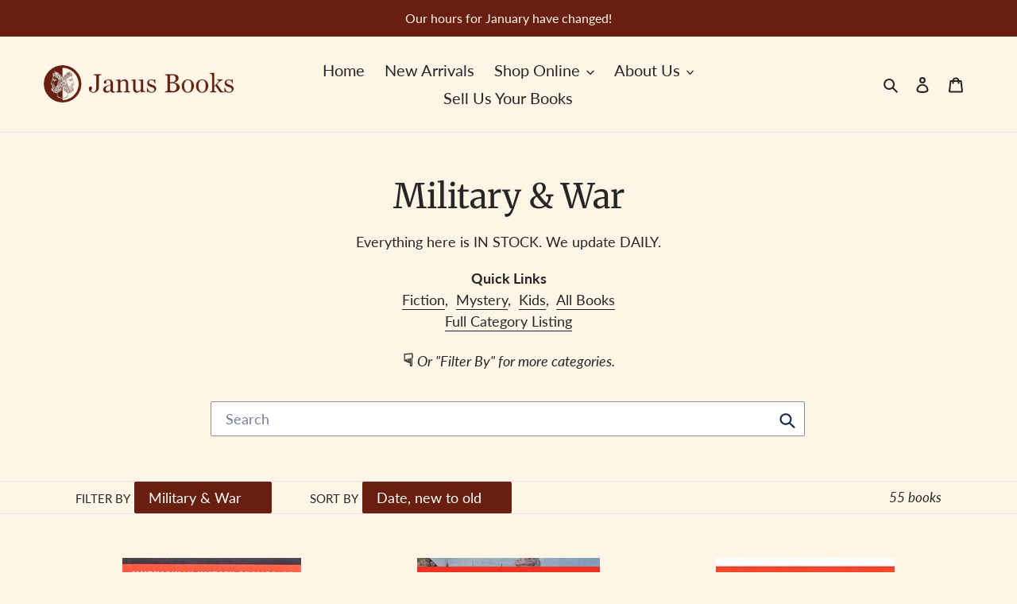

--- FILE ---
content_type: text/css
request_url: https://janusbooks.ca/cdn/shop/t/1/assets/theme-custom-kwnd.css?v=61617578630017938291620980239
body_size: -614
content:
.kwnd-tooltip{color:#691f0f!important;border-bottom:0px!important}table{width:auto}th,td{text-align:left;vertical-align:top;border:0px!important;padding:3px 8px 3px 0}
/*# sourceMappingURL=/cdn/shop/t/1/assets/theme-custom-kwnd.css.map?v=61617578630017938291620980239 */
